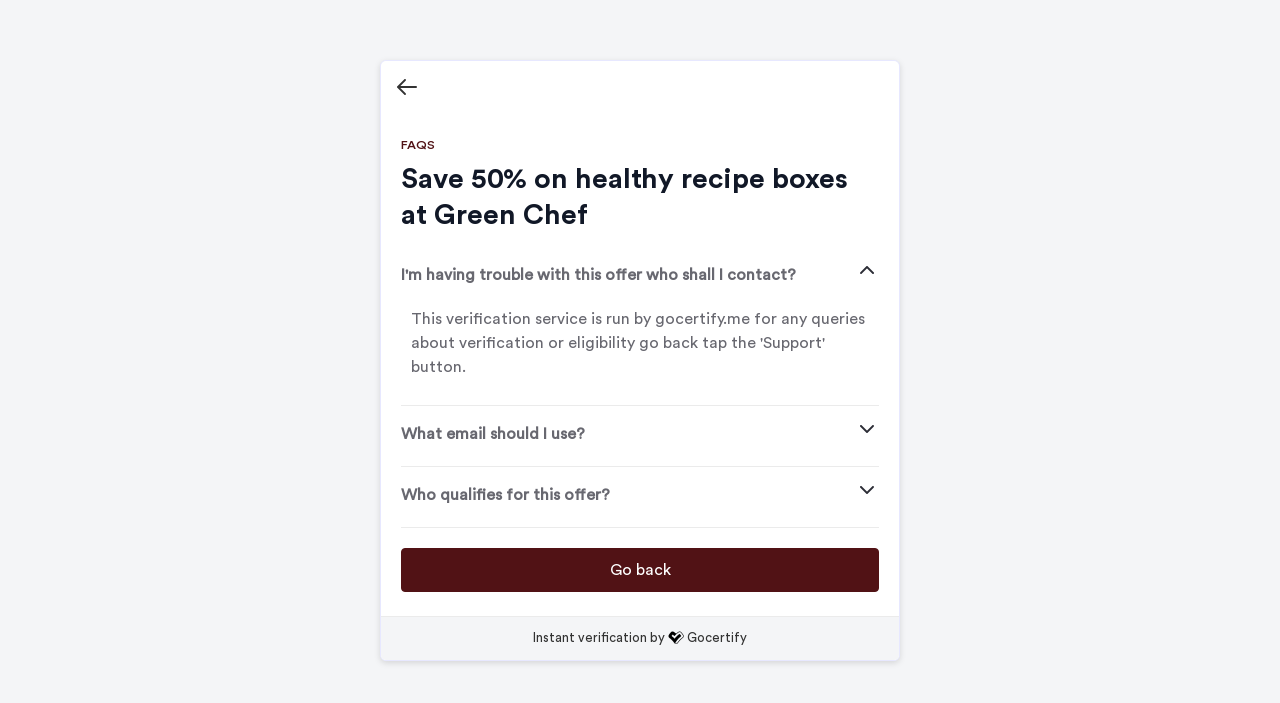

--- FILE ---
content_type: text/html; charset=utf-8
request_url: https://secure.gocertify.me/at/greenchef/key-worker/social-worker/faqs
body_size: 3050
content:
<!DOCTYPE html>
<html lang="en">
  <head>
      <script defer type="text/javascript" src="https://api.pirsch.io/pirsch-extended.js" id="pirschextendedjs" data-code="ExVM7TRBaum0kXjgWycis9D2GnXVjJWr"></script>
    <meta content="width=device-width, initial-scale=1" name="viewport">
    <meta charset="utf-8">
      <title>FAQs • Green Chef Care &amp; Social Worker Discount • Save 50% on healthy recipe boxes at Green Chef</title>
    <meta content="Valid for January 2026. To access this discount verify yourself as a care/social worker below." name="description" />
    <link rel="canonical" href="https://secure.gocertify.me/at/greenchef/key-worker/social-worker/faqs"/>
    <meta content="https://secure.gocertify.me/at/greenchef/key-worker/social-worker/faqs" property="og:url">
    <meta content="FAQs • Green Chef Care &amp; Social Worker Discount • Save 50% on healthy recipe boxes at Green Chef" property="og:title">
    <meta content="Valid for January 2026. To access this discount verify yourself as a care/social worker below." property="og:description">
    <meta name="twitter:card" content="summary_large_image">
      <meta content="https://assets.gocertify.me/rails/active_storage/blobs/proxy/eyJfcmFpbHMiOnsiZGF0YSI6Mjk0MzU5LCJwdXIiOiJibG9iX2lkIn19--adb7e56fd4c1ace772fc698d5a5bd1f98253fd82/1500x500" property="og:image">
      <meta content="https://assets.gocertify.me/rails/active_storage/blobs/proxy/eyJfcmFpbHMiOnsiZGF0YSI6Mjk0MzU5LCJwdXIiOiJibG9iX2lkIn19--adb7e56fd4c1ace772fc698d5a5bd1f98253fd82/1500x500" property="og:image:url">
      <meta content="https://assets.gocertify.me/rails/active_storage/blobs/proxy/eyJfcmFpbHMiOnsiZGF0YSI6Mjk0MzU5LCJwdXIiOiJibG9iX2lkIn19--adb7e56fd4c1ace772fc698d5a5bd1f98253fd82/1500x500" property="twitter:image">
    <link href="https://assets.gocertify.me/rails/active_storage/blobs/proxy/eyJfcmFpbHMiOnsiZGF0YSI6Mjk0MzU4LCJwdXIiOiJibG9iX2lkIn19--a0062aa1525292a8cb81363919b6ae37aef46c3b/favicons" rel="shortcut icon" type="image/x-icon">
    <meta name="csrf-param" content="authenticity_token" />
<meta name="csrf-token" content="Wq9FgW78_eT05XQFA8bCYapwWlUoitZZrOI_cprSs8aGCpAqycAiqMrYsfACavbdHH00bmAZlmQuAudNY__4iw" />
    <meta name="csp-nonce" />
      <script type="application/ld+json">
          [
    {
      "@context": "https://schema.org",
      "@type": "BreadcrumbList",
      "name": "Breadcrumbs",
      "itemListElement":[
        {
          "@type": "ListItem", "position": 1, "name": "Exclusive Green Chef discount codes • Green Chef", "item": "https://secure.gocertify.me/at/greenchef"
        },
        {
          "@type": "ListItem", "position": 2, "name": "Green Chef Care &amp; Social Worker Discount • Save 50% on healthy recipe boxes at Green Chef", "item": "https://secure.gocertify.me/at/greenchef/key-worker/social-worker"
        },
        {
          "@type": "ListItem", "position": 3, "name": "FAQs • Green Chef Care &amp; Social Worker Discount • Save 50% on healthy recipe boxes at Green Chef", "item": "https://secure.gocertify.me/at/greenchef/key-worker/social-worker/faqs"
        }
      ]
    },
    {
        "@context": "https://schema.org",
        "@type": "FAQPage",
        "mainEntity": [
          {
            "@type": "Question",
            "name": "I&#39;m having trouble with this offer who shall I contact?",
            "acceptedAnswer": {
              "@type": "Answer",
              "text": "<p>This verification service is run by gocertify.me for any queries about verification or eligibility go back tap the 'Support' button.</p>
"
            }
          }
          ,
          {
            "@type": "Question",
            "name": "What email should I use?",
            "acceptedAnswer": {
              "@type": "Answer",
              "text": "<p>Please use your .gov email</p>
"
            }
          }
          ,
          {
            "@type": "Question",
            "name": "Who qualifies for this offer?",
            "acceptedAnswer": {
              "@type": "Answer",
              "text": "<p>Any care or social worker who has a .gov email</p>
"
            }
          }
          
        ]
    }
  ]

      </script>
    <meta name="direct-upload-url" content="/rails/active_storage/direct_uploads">
    <script src="https://assets.gocertify.me/assets/application-18f88a20013336fc445f982a3186e80fc545fce3d426cbe53698aa254d62d2d7.js" data-turbo-track="reload" defer="defer"></script>
    <link rel="stylesheet" href="https://assets.gocertify.me/assets/application-6124c5f14c2ddf4eafdf113d1c09d39cb398b2e8bcc8f227448acbb9c1005bb7.css" media="all" data-track="reload" />
    <style type="text/css" id='brand-base-styling' data-turbo-temporary>
      :root, :host { --brand-color: 81, 18, 21; }
      textarea, input[type="text"] { -webkit-appearance: none; } /* Remove inner shadow from inputs on mobile iOS */
    </style>
      <style type="text/css" id="brand-styling">
        @font-face {
  font-family: "Circular Std Black";
  font-weight:  900;
  src: url("https://assets.gocertify.me/fonts/CircularStd-Black.ttf") format("truetype");
}

@font-face {
  font-family: "Circular Std Bold";
  font-weight:  700;
  src: url("https://assets.gocertify.me/fonts/CircularStd-Bold.ttf") format("truetype");
}

@font-face {
  font-family: "Circular Std Medium";
  font-weight:  500;
  src: url("https://assets.gocertify.me/fonts/CircularStd-Medium.ttf") format("truetype");
}

@font-face {
  font-family: "Circular Std Book";
  font-weight:  400;
  src: url("https://assets.gocertify.me/fonts/CircularStd-Book.ttf") format("truetype");
}

@font-face {
  font-family: "Circular Std Book";
  font-weight:  300;
  src: url("https://assets.gocertify.me/fonts/CircularStd-Book.ttf") format("truetype");
}


        

.gc-font-black,.gc-font-black-base {  font-family: "Circular Std Black"; font-weight: 900; }

.gc-font-bold,.gc-font-bold-base {  font-family: "Circular Std Bold"; font-weight: 700; }

.gc-font-medium,.gc-font-medium-base {  font-family: "Circular Std Medium"; font-weight: 500; }

.gc-font-regular,.gc-font-regular-base {  font-family: "Circular Std Book"; font-weight: 400; }

.gc-font-light,.gc-font-light-base {  font-family: "Circular Std Book"; font-weight: 300; }


      </style>
    <!-- [if lt IE 9]><script src="https://cdnjs.cloudflare.com/ajax/libs/html5shiv/3.7.3/html5shiv.min.js" type="text/javascript"></script><![endif] -->
    <script type="text/javascript">
      !function(o,c){var n=c.documentElement,t=" w-mod-";n.className+=t+"js",("ontouchstart"in o||o.DocumentTouch&&c instanceof DocumentTouch)&&(n.className+=t+"touch")}(window,document);
    </script>
  </head>
  <body class="body campaigns-faqs gc-font-regular social-worker" data-controller="layout session" data-session-brand-value="greenchef">
    <div class="widget-all " data-layout-target="widgetAll">
      <div class="all-content">
        <main>
          
<div class="navigation-bar">
  <a class="icon-div w-inline-block on-image on-image-left" title="Go back" data-action="iframe-navigation#back" href="/at/greenchef/key-worker/social-worker">
    <div class="icon w-embed">
      <svg fill="none" stroke="currentColor" viewBox="0 0 24 24" xmlns="http://www.w3.org/2000/svg"><path stroke-linecap="round" stroke-linejoin="round" stroke-width="2" d="M10 19l-7-7m0 0l7-7m-7 7h18" /></svg>
    </div>
</a>
  <a href="#" data-action="layout#close" data-layout-target="closeButton" class="icon-div w-inline-block close-button on-image hidden"><div class="html-embed-2 w-embed"><svg fill="none" stroke="currentColor" viewBox="0 0 24 24" xmlns="http://www.w3.org/2000/svg"><path stroke-linecap="round" stroke-linejoin="round" stroke-width="2" d="M6 18L18 6M6 6l12 12" /></svg></div></a>
</div>

<div class="faq-main-content">
  <h2 class="tag gc-font-medium">FAQs</h2>
  <h1 class="heading margin-top gc-font-bold">Save 50% on healthy recipe boxes at Green Chef</h1>

  <div class="faqs" data-controller="faqs">
      <div class="accordion-item accordion-item-open" data-action="click->faqs#toggle">
        <div class="accordion-item-title top">
          <h6 class="paragraph">I&#39;m having trouble with this offer who shall I contact?<br></h6>
          <img class="accordion-arrow" src="https://assets.gocertify.me/assets/icon-chevron-down-e75769564bfa7e9e6a14043d7f32695121fc38f14f99097244ee7887584c11c4.svg" />
        </div>
        <div class="accordion-item-content-wrapper">
          <div class="accordion-item-content">
            <div class="paragraph w-richtext">
              <p>This verification service is run by gocertify.me for any queries about verification or eligibility go back tap the 'Support' button.</p>

            </div>
          </div>
        </div>
      </div>
      <div class="accordion-item accordion-item-closed" data-action="click->faqs#toggle">
        <div class="accordion-item-title top">
          <h6 class="paragraph">What email should I use?<br></h6>
          <img class="accordion-arrow" src="https://assets.gocertify.me/assets/icon-chevron-down-e75769564bfa7e9e6a14043d7f32695121fc38f14f99097244ee7887584c11c4.svg" />
        </div>
        <div class="accordion-item-content-wrapper">
          <div class="accordion-item-content">
            <div class="paragraph w-richtext">
              <p>Please use your .gov email</p>

            </div>
          </div>
        </div>
      </div>
      <div class="accordion-item accordion-item-closed" data-action="click->faqs#toggle">
        <div class="accordion-item-title top">
          <h6 class="paragraph">Who qualifies for this offer?<br></h6>
          <img class="accordion-arrow" src="https://assets.gocertify.me/assets/icon-chevron-down-e75769564bfa7e9e6a14043d7f32695121fc38f14f99097244ee7887584c11c4.svg" />
        </div>
        <div class="accordion-item-content-wrapper">
          <div class="accordion-item-content">
            <div class="paragraph w-richtext">
              <p>Any care or social worker who has a .gov email</p>

            </div>
          </div>
        </div>
      </div>
  </div>

  <a href="/at/greenchef/key-worker/social-worker" class="button-1st w-button">
    Go back
  </a>
</div>

        </main>
        <footer>
          <link rel="stylesheet" href="https://assets.gocertify.me/assets/powered_by_component-3edc3758cfcb15f2908240927bb2abbfaae4cbe1c5df5ef8e5a00f0e2ed3c6fc.css" data-turbo-track="reload" />
<div id="powered-by" style="--background-color: #f4f5f7;
--border-color: #000;
--border-radius: 0;
" data-controller="click-toggle" data-click-toggle-autoclose-value="true" >
  <div class="powered-by-container" data-action="click->click-toggle#toggle keydown->click-toggle#handleKeydown" role="button" tabindex="0"  aria-expanded="false" aria-haspopup="true">
    <div class="powered-by-text" >
      <div>Instant verification by <span class="gc-text">Gocertify</span> </div>
    </div>
  </div>
  <div data-click-toggle-target="content" class="dropdown-menu hidden" role="menu" aria-orientation="vertical" aria-labelledby="menu-button" tabindex="-1">
    <a class="powered-by-menu-link" target="_blank" href="https://shopper.gocertify.me?utm_source=powered_by&utm_campaign=greenchef">
      Information for shoppers
      <svg class="powered-by-icon" xmlns="http://www.w3.org/2000/svg" fill="none" viewBox="0 0 24 24" stroke-width="1.5" stroke="currentColor">
        <path stroke-linecap="round" stroke-linejoin="round" d="M9.879 7.519c1.171-1.025 3.071-1.025 4.242 0 1.172 1.025 1.172 2.687 0 3.712-.203.179-.43.326-.67.442-.745.361-1.45.999-1.45 1.827v.75M21 12a9 9 0 1 1-18 0 9 9 0 0 1 18 0Zm-9 5.25h.008v.008H12v-.008Z" />
      </svg>
    </a>
    <a class="powered-by-menu-link" target="_blank" href="https://www.gocertify.me/?utm_source=powered_by&utm_campaign=greenchef">
      Information for businesses
      <svg class="powered-by-icon" xmlns="http://www.w3.org/2000/svg" fill="none" viewBox="0 0 24 24" stroke-width="1.5" stroke="currentColor">
        <path stroke-linecap="round" stroke-linejoin="round" d="M20.25 14.15v4.25c0 1.094-.787 2.036-1.872 2.18-2.087.277-4.216.42-6.378.42s-4.291-.143-6.378-.42c-1.085-.144-1.872-1.086-1.872-2.18v-4.25m16.5 0a2.18 2.18 0 0 0 .75-1.661V8.706c0-1.081-.768-2.015-1.837-2.175a48.114 48.114 0 0 0-3.413-.387m4.5 8.006c-.194.165-.42.295-.673.38A23.978 23.978 0 0 1 12 15.75c-2.648 0-5.195-.429-7.577-1.22a2.016 2.016 0 0 1-.673-.38m0 0A2.18 2.18 0 0 1 3 12.489V8.706c0-1.081.768-2.015 1.837-2.175a48.111 48.111 0 0 1 3.413-.387m7.5 0V5.25A2.25 2.25 0 0 0 13.5 3h-3a2.25 2.25 0 0 0-2.25 2.25v.894m7.5 0a48.667 48.667 0 0 0-7.5 0M12 12.75h.008v.008H12v-.008Z" />
      </svg>
    </a>
  </div>
</div>

        </footer>
      </div>
    </div>
    <!-- [if lte IE 9]><script src="https://cdnjs.cloudflare.com/ajax/libs/placeholders/3.0.2/placeholders.min.js"></script><![endif] -->
  </body>
  
</html>
